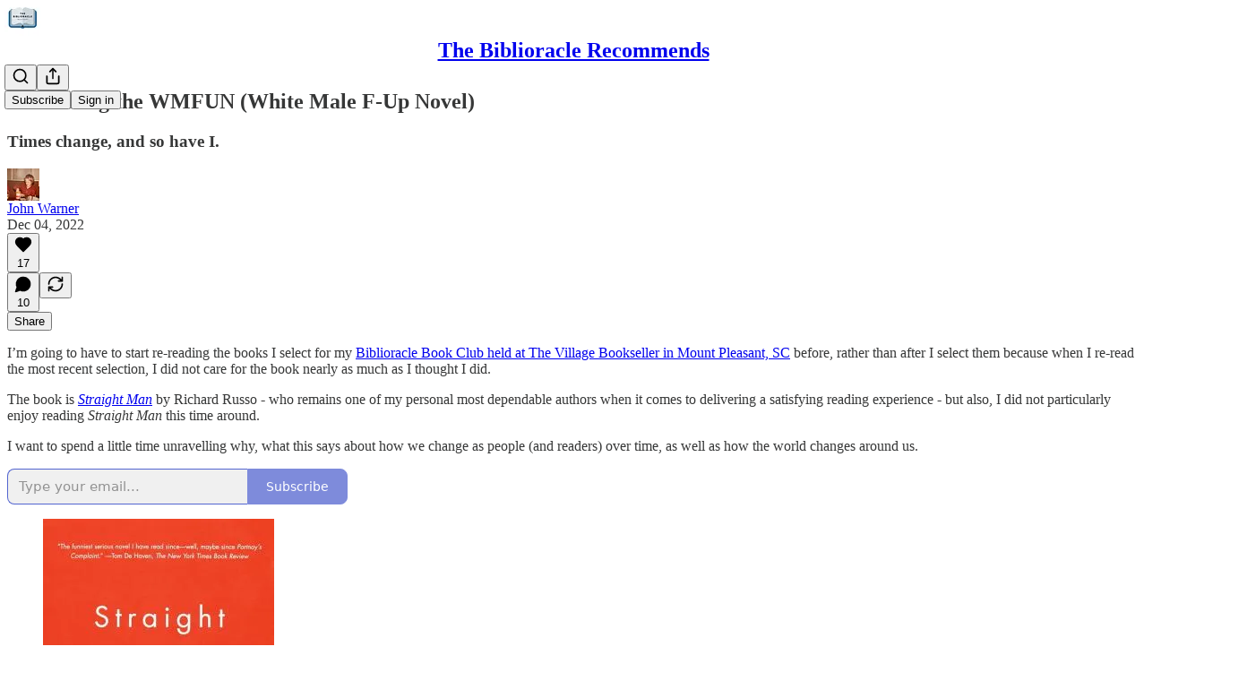

--- FILE ---
content_type: application/javascript
request_url: https://substackcdn.com/bundle/static/js/52144.08a7955d.js
body_size: 2800
content:
"use strict";(self.webpackChunksubstack=self.webpackChunksubstack||[]).push([["52144"],{64595:function(t,n,e){e.d(n,{M$:()=>l,h8:()=>c,ih:()=>o});var i=e(18947);let a={0x21a8fd4:{metaTags:[{name:"citation_title",content:"A primer on causal emergence"},{name:"citation_author",content:"Hoel, Erik"},{name:"citation_publication_date",content:"2021/04/18"},{name:"citation_pdf_url",content:"https://www.theintrinsicperspective.com/p/a-primer-on-causal-emergence/citation.pdf"},{name:"citation_language",content:"en"},{name:"citation_abstract_html_url",content:"https://www.theintrinsicperspective.com/p/a-primer-on-causal-emergence"},{name:"citation_fulltext_html_url",content:"https://www.theintrinsicperspective.com/p/a-primer-on-causal-emergence"},{name:"citation_doi",content:"10.32388/substack.h238d0"},{name:"citation_journal_title",content:"Substack"},{name:"citation_publisher",content:"Qeios"},{name:"citation_author_orcid",content:"0000-0002-2970-0057"},{name:"citation_keywords",content:"causal emergence; emergence; causal structure; effective information; neuroscience; philosophy of science"}],ldJson:{"@context":"https://schema.org","@type":"ScholarlyArticle",headline:"A primer on causal emergence",author:[{"@type":"Person",name:"Erik Hoel"}],datePublished:"2021-04-18",inLanguage:"en",url:"https://www.theintrinsicperspective.com/p/a-primer-on-causal-emergence",identifier:{"@type":"PropertyValue",propertyID:"DOI",value:"10.32388/substack.h238d0"},sameAs:["10.32388/substack.h238d0"],isPartOf:{"@type":"Periodical",name:"Substack",publisher:{"@type":"Organization",name:"Qeios"}},keywords:"causal emergence; emergence; causal structure; effective information; neuroscience; philosophy of science",encoding:{"@type":"MediaObject",fileFormat:"application/pdf",contentUrl:"https://www.theintrinsicperspective.com/p/a-primer-on-causal-emergence/citation.pdf"}},doiUrl:"https://doi.org/10.32388/substack.h238d0",postFilePdfKey:"66483888-3fe3-443d-b6dd-e42e096593d5.pdf"},0x82be992:{metaTags:[{name:"citation_journal_title",content:"The Intrinsic Perspective"},{name:"citation_title",content:'Ambitious theories of consciousness are not "scientific misinformation": In defense of Integrated Information Theory'},{name:"citation_author",content:"Erik Hoel"},{name:"citation_author_orcid",content:"0000-0002-2970-0057"},{name:"citation_publication_date",content:"2023/09/17"}],ldJson:null,doiUrl:null,postFilePdfKey:null},0x8903874:{metaTags:[{name:"citation_journal_title",content:"DWI Journal"},{name:"citation_title",content:"The Need for Standardization of Exhaled Volume in Breath Alcohol Testing: Technical Note"},{name:"citation_author",content:"Aaron Olson"},{name:"citation_author_orcid",content:"0000-0003-1896-4556"},{name:"citation_publication_date",content:"2024/04/17"},{name:"citation_fulltext_html_url",content:"https://www.dwijournal.org/p/the-need-for-standardization-of-exhaled"},{name:"citation_doi",content:"10.61874/dwij/mgqj9294"}],ldJson:null,doiUrl:null,postFilePdfKey:null},0x86c552d:{metaTags:[{name:"citation_journal_title",content:"DWI Journal"},{name:"citation_title",content:"The Need for National Standards in Breath Alcohol Testing"},{name:"citation_author",content:"Matthew Malhiot"},{name:"citation_publication_date",content:"2024/02/06"},{name:"citation_doi",content:"10.61874/dwij/XAWQ1863"},{name:"citation_fulltext_html_url",content:"https://www.dwijournal.org/p/need-for-national-standards-in-breath-alcohol"},{name:"citation_pdf_url",content:"https://www.dwijournal.org/api/v1/file/fdb14175-1a48-4422-807d-bef9abe791bb.pdf"}],ldJson:null,doiUrl:null,postFilePdfKey:null},0x32c4f94:{metaTags:[{name:"citation_journal_title",content:"Experimental History"},{name:"citation_title",content:"Pop Culture Has Become an Oligopoly: A cartel of superstars has conquered culture. How did it happen, and what should we do about it?"},{name:"citation_author",content:"Adam Mastroianni"},{name:"citation_author_orcid",content:"0000-0003-1684-3064"},{name:"citation_publication_date",content:"2022/05/02"},{name:"citation_fulltext_html_url",content:"https://www.experimental-history.com/p/pop-culture-has-become-an-oligopoly"}],ldJson:null,doiUrl:null,postFilePdfKey:null},0x561aa41:{metaTags:[{name:"citation_journal_title",content:"Experimental History"},{name:"citation_title",content:"The rise and fall of peer review: Why the greatest scientific experiment in history failed, and why that's a great thing"},{name:"citation_author",content:"Adam Mastroianni"},{name:"citation_author_orcid",content:"0000-0003-1684-3064"},{name:"citation_publication_date",content:"2022/12/13"},{name:"citation_fulltext_html_url",content:"https://www.experimental-history.com/p/the-rise-and-fall-of-peer-review"}],ldJson:null,doiUrl:null,postFilePdfKey:null},0x2bc63fe:{metaTags:[{name:"citation_journal_title",content:"J.D. Haltigan"},{name:"citation_title",content:"Post-competition Perils: Hyperphagia, Adipose Overshoot, & Dysphoria: A curioso from the before times"},{name:"citation_author",content:"J.D. Haltigan"},{name:"citation_author_orcid",content:"0000-0003-4729-6219"},{name:"citation_publication_date",content:"2023/02/07"},{name:"citation_fulltext_html_url",content:"https://www.jdhaltigan.com/p/post-competition-perils-hyperphagia"},{name:"citation_pdf_url",content:"https://www.jdhaltigan.com/p/post-competition-perils-hyperphagia"},{name:"citation_url",content:"https://www.jdhaltigan.com/p/post-competition-perils-hyperphagia"}],ldJson:null,doiUrl:null,postFilePdfKey:null},0x3e5e560:{metaTags:[{name:"citation_journal_title",content:"J.D. Haltigan"},{name:"citation_title",content:"On the Internalizing & Cluster B, Chthonian Crisis of the Current Moment: Algorithmic social media platforms are an incubator for performative histrionics & help fuel a pernicious cancel culture that hijacks the normative capacity to experience fear, anxiety, & guilt"},{name:"citation_author",content:"J.D. Haltigan"},{name:"citation_author_orcid",content:"0000-0003-4729-6219"},{name:"citation_publication_date",content:"2022/08/04"},{name:"citation_url",content:"https://www.jdhaltigan.com/p/on-the-internalizing-and-cluster"}],ldJson:null,doiUrl:null,postFilePdfKey:null},0x77a40f8:{metaTags:[{name:"citation_journal_title",content:"Critical Metascience"},{name:"citation_title",content:"The Preregistration Prescriptiveness Trade-Off and Unknown Unknowns in Science: Comments on Van Drimmelen (2023)"},{name:"citation_author",content:"Mark Rubin"},{name:"citation_author_orcid",content:"0000-0002-6483-8561"},{name:"citation_publication_date",content:"2023/06/06"},{name:"citation_doi",content:"10.31222/osf.io/3t7pc"},{name:"citation_fulltext_html_url",content:"https://markrubin.substack.com/p/the-preregistration-prescriptiveness"},{name:"citation_pdf_url",content:"https://osf.io/preprints/metaarxiv/3t7pc"}],ldJson:null,doiUrl:null,postFilePdfKey:null},0x7876179:{metaTags:[{name:"citation_journal_title",content:"Critical Metascience"},{name:"citation_title",content:"What's Special About Metascience?: Comments on Romero (2023)"},{name:"citation_author",content:"Mark Rubin"},{name:"citation_author_orcid",content:"0000-0002-6483-8561"},{name:"citation_publication_date",content:"2023/06/13"}],ldJson:null,doiUrl:null,postFilePdfKey:null},0x843c93f:{metaTags:[{name:"citation_journal_title",content:"Critical Metascience"},{name:"citation_title",content:"Type I Error Rates are Not Usually Inflated"},{name:"citation_author",content:"Mark Rubin"},{name:"citation_author_orcid",content:"0000-0002-6483-8561"},{name:"citation_publication_date",content:"2024/01/11"},{name:"citation_fulltext_html_url",content:"https://markrubin.substack.com/p/type-i-error-rate-inflation"}],ldJson:null,doiUrl:null,postFilePdfKey:null},0x636cfcb:{metaTags:[{name:"citation_journal_title",content:"After Babel"},{name:"citation_title",content:"Social Media is a Major Cause of the Mental Illness Epidemic in Teen Girls. Here’s the Evidence.: Journalists should stop saying that the evidence is just correlational"},{name:"citation_author",content:"Jonathan Haidt"},{name:"citation_author_orcid",content:"0000-0002-4598-8775"},{name:"citation_publication_date",content:"2023/02/22"},{name:"citation_fulltext_html_url",content:"https://www.afterbabel.com/p/social-media-mental-illness-epidemic"}],ldJson:null,doiUrl:null,postFilePdfKey:null},0x88c4c7d:{metaTags:[{name:"citation_journal_title",content:"After Babel"},{name:"citation_title",content:"Yes, Social Media Really Is a Cause of the Epidemic of Teenage Mental Illness: Two major problems with a review in Nature"},{name:"citation_author",content:"Jon Haidt"},{name:"citation_publication_date",content:"2024/04/09"},{name:"citation_author_orcid",content:"0000-0002-4598-8775"},{name:"citation_fulltext_html_url",content:"https://www.afterbabel.com/p/phone-based-childhood-cause-epidemic"}],ldJson:null,doiUrl:null,postFilePdfKey:null},0x48f729c:{metaTags:[{name:"citation_journal_title",content:"Unsafe Science"},{name:"citation_title",content:'"Driving" "Minoritized" Students Out of Stem? How Not to Infer Cause from Correlation: Wooden Stake Point'},{name:"citation_author",content:"Lee Jussim"},{name:"citation_publication_date",content:"2022/10/05"},{name:"citation_fulltext_html_url",content:"https://unsafescience.substack.com/p/driving-minoritized-students-out"}],ldJson:null,doiUrl:null,postFilePdfKey:null},0x88868f9:{metaTags:[{name:"citation_journal_title",content:"The Stark Way"},{name:"citation_title",content:"Free will: lost causes: Without free will can there be freedom?"},{name:"citation_author",content:"Jamie Freestone"},{name:"citation_publication_date",content:"2024"}],ldJson:null,doiUrl:null,postFilePdfKey:null},0x8ad25eb:{metaTags:[{name:"citation_journal_title",content:"The Stark Way"},{name:"citation_title",content:"Free will; lost causes: Without free will can there be freedom?"},{name:"citation_author",content:"Jamie Freestone"},{name:"citation_publication_date",content:"2024"}],ldJson:null,doiUrl:null,postFilePdfKey:null},0x8957c80:{metaTags:[{name:"citation_journal_title",content:"After Babel"},{name:"citation_title",content:"The Great Deterioration of Local Community And The Loss of The Play-Based Childhood"},{name:"citation_author",content:"Zach Rausch"},{name:"citation_publication_date",content:"2024/06/10"}],ldJson:null,doiUrl:null,postFilePdfKey:null},0x8b461e0:{metaTags:[{name:"citation_journal_title",content:"The Multilevel Mailer"},{name:"citation_title",content:"The Politics of the Psyche Part 1: The heuristic power of a cultural psychology for understanding our present-day macrosocial identity crisis and political schizophrenia"},{name:"citation_author",content:"J.D. Haltigan"},{name:"citation_author_orcid",content:"0000-0003-4729-6219"},{name:"citation_publication_date",content:"2024"}],ldJson:null,doiUrl:null,postFilePdfKey:null},0x8d9031a:{metaTags:[{name:"citation_journal_title",content:"critical metascience"},{name:"citation_title",content:"Preregistration, Severity, and Deviations: Preregistration does not improve the transparent evaluation of severity in Popper’s philosophy of science or when deviations are allowed"},{name:"citation_author",content:"Mark Rubin"},{name:"citation_author_orcid",content:"0000-0002-6483-8561"},{name:"citation_publication_date",content:"2024"}],ldJson:null,doiUrl:null,postFilePdfKey:null}};function o(t){var n;let{postId:e}=t;return(null==(n=a[e])?void 0:n.metaTags)||[]}function l(t){var n;let{postId:e}=t;return(null==(n=a[e])?void 0:n.ldJson)||null}function c(t){var n,e;let{post:o,pub:l}=t;if(!(null==(n=a[o.id])?void 0:n.postFilePdfKey))return null;let c=(null==(e=a[o.id])?void 0:e.doiUrl)||null;return c?{doiUrl:c,pdfUrl:(0,i.T8)({post:o,pub:l})}:null}}}]);